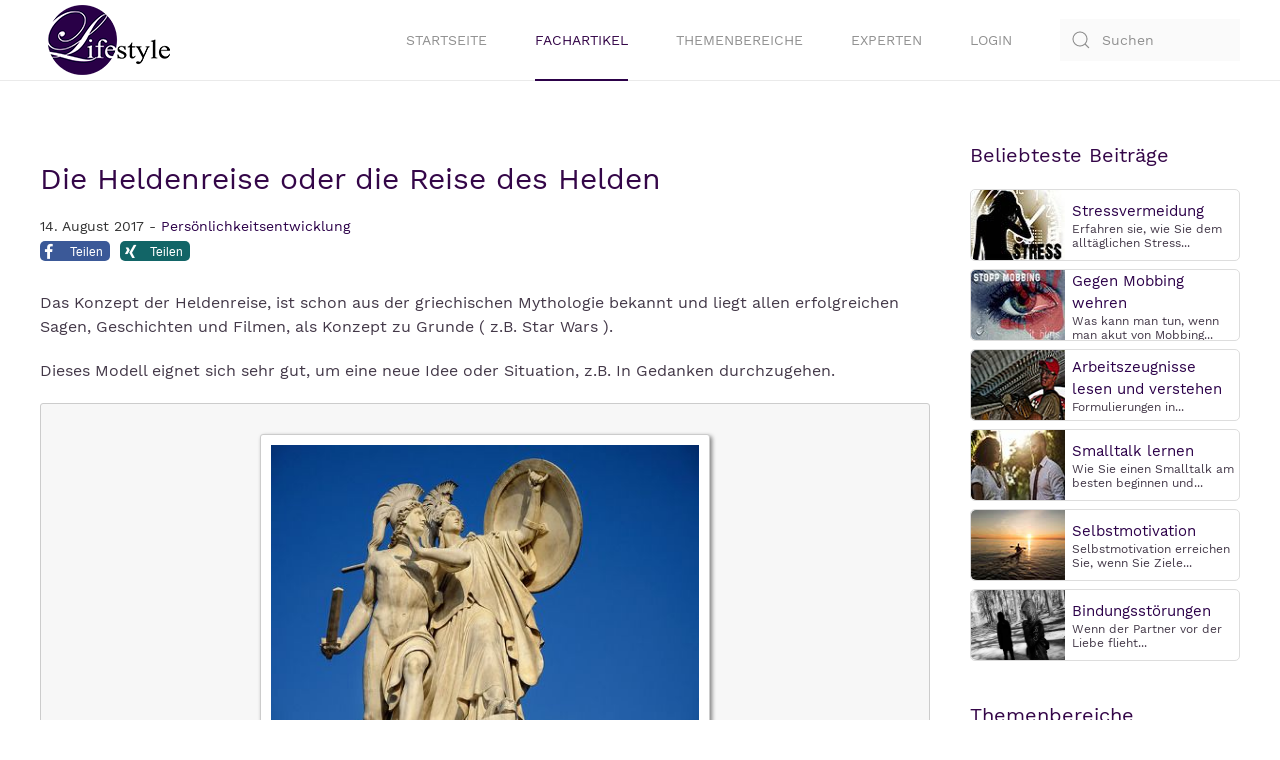

--- FILE ---
content_type: text/html; charset=utf-8
request_url: https://www.ratgeber-lifestyle.de/beitraege/persoenlichkeitsentwicklung/die-heldenreise-oder-die-reise-des-helden.html
body_size: 13142
content:
<!DOCTYPE html>
<html lang="de-de" dir="ltr" vocab="http://schema.org/">
    <head><script src="https://cloud.ccm19.de/app.js?apiKey=96ffed2397f559547b418506643ed7ea24c56242da7a5c5a&amp;domain=6505365fb36386b9650884c2" referrerpolicy="origin"></script>
        <meta http-equiv="X-UA-Compatible" content="IE=edge">
        <meta name="viewport" content="width=device-width, initial-scale=1">
        <link rel="shortcut icon" href="/images/favicon.ico">
        <link rel="apple-touch-icon" href="/images/touch-icon.png">
	<link rel="preload" as="font" href="/templates/yootheme/fonts/font-9431532d.woff2" type="font/woff2" crossorigin="anonymous">
	<link rel="preload" as="font" href="/templates/yootheme/fonts/font-137af978.woff2" type="font/woff2" crossorigin="anonymous">
        <meta charset="utf-8" />
	<base href="https://www.ratgeber-lifestyle.de/beitraege/persoenlichkeitsentwicklung/die-heldenreise-oder-die-reise-des-helden.html" />
	<meta name="keywords" content="heldenreise, konzept der heldenreise, die reise des helden, modell heldenreise" />
	<meta name="description" content="Das Modell der Heldenreise eignet sich sehr gut, um eine neue Idee oder Situation, z.B. In Gedanken durchzugehen." />
	<meta name="generator" content="Joomla! - Open Source Content Management" />
	<title>Die Heldenreise oder die Reise des Helden</title>
	<link href="https://www.ratgeber-lifestyle.de/component/search/?Itemid=724&amp;format=opensearch" rel="search" title="Suchen Lifestyle" type="application/opensearchdescription+xml" />
	<link href="/plugins/content/myshariff/css/shariff.custom.css" rel="stylesheet" media="all" />
	<link href="/templates/yootheme_ratgeberlifestyle/css/theme.12.css?1613298254" rel="stylesheet" />
	<script src="/media/jui/js/jquery.min.js?6f7a8eef64b8b401e44a89afeb374975"></script>
	<script src="/media/jui/js/jquery-noconflict.js?6f7a8eef64b8b401e44a89afeb374975"></script>
	<script src="/media/jui/js/jquery-migrate.min.js?6f7a8eef64b8b401e44a89afeb374975"></script>
	<script src="/plugins/content/myshariff/js/shariff.min.js"></script>
	<script src="/templates/yootheme/vendor/assets/uikit/dist/js/uikit.min.js?2.3.25"></script>
	<script src="/templates/yootheme/vendor/assets/uikit/dist/js/uikit-icons.min.js?2.3.25"></script>
	<script src="/templates/yootheme/js/theme.js?2.3.25"></script>
	<script>
jQuery(document).ready( function() { var div = jQuery('.shariff'); new Shariff(div); } );document.addEventListener('DOMContentLoaded', function() {
            Array.prototype.slice.call(document.querySelectorAll('a span[id^="cloak"]')).forEach(function(span) {
                span.innerText = span.textContent;
            });
        });
	</script>
	<meta property="og:title" content="Die Heldenreise oder die Reise des Helden" />
	<meta property="og:type" content="article" />
	<meta property="og:image" content="https://www.ratgeber-lifestyle.de/images/beitraege/griechische-helden.jpg" />
	<meta property="og:url" content="https://www.ratgeber-lifestyle.de/beitraege/persoenlichkeitsentwicklung/die-heldenreise-oder-die-reise-des-helden.html" />
	<meta property="og:site_name" content="Lifestyle" />
	<meta property="og:description" content="Das Modell der Heldenreise eignet sich sehr gut, um eine neue Idee oder Situation, z.B. In Gedanken durchzugehen." />
	<script>var $theme = {};</script>
	<script type="text/javascript" src="https://www.ratgeber-lifestyle.de/plugins/system/lazyloadforjoomla/assets/js/lazyloadforjoomla-jquery.js"></script>
<script type="text/javascript">jQuery(document).ready(function() {jQuery("img").lazyload();});</script>

<script data-ad-client="ca-pub-3116834748310058" async data-ccm-loader-src="https://pagead2.googlesyndication.com/pagead/js/adsbygoogle.js" type="text/x-ccm-loader" data-ccm-loader-group="adsense-group"></script>

<script data-ccm-loader-group="google-recaptcha"
        data-ccm-loader-src="https://www.google.com/recaptcha/api.js?render=explicit"
        type="text/x-ccm-loader"></script>
    </head>
    <body class="">

        
        
        <div class="tm-page">

                        
<div class="tm-header-mobile uk-hidden@m">


    <div class="uk-navbar-container">
        <nav uk-navbar>

                        <div class="uk-navbar-left">

                                    
<a href="https://www.ratgeber-lifestyle.de/" class="uk-navbar-item uk-logo" title="Www.ratgeber Lifestyle.de">
    <img alt width="85" height="48" src="/images/template/logo-ratger-lifestyle.svg"></a>
                                    
                
                
            </div>
            
            
                        <div class="uk-navbar-right">

                
                                <a class="uk-navbar-toggle" href="#tm-mobile" uk-toggle title="Tm Mobile">
                                        <div uk-navbar-toggle-icon></div>
                </a>
                
                
            </div>
            
        </nav>
    </div>

    

<div id="tm-mobile" uk-offcanvas mode="slide" flip overlay>
    <div class="uk-offcanvas-bar">
<p><img src="/images/template/logo-ratger-lifestyle.svg" alt="logo ratgeber lifestyle" width="85" height="48" /><button class="uk-offcanvas-close" type="button" uk-close></button></p>
<hr />

<div class="uk-child-width-1-1" uk-grid>    <div>
<div class="uk-panel" id="module-menu-mobile">

    
    
<ul class="uk-nav uk-nav-default">
    
	<li><a href="/" title="Startseite">Startseite</a></li>
	<li class="uk-active"><a href="/beitraege.html" title="Fachartikel">Fachartikel</a></li>
	<li><a href="/themen.html" title="Themenbereiche">Themenbereiche</a></li>
	<li><a href="/experten.html" title="Experten">Experten</a></li>
	<li><a href="/login.html" title="Login">Login</a></li></ul>

</div>
</div>    <div>
<div class="uk-panel" id="module-tm-2">

    
    

    <form id="search-tm-2" action="/beitraege/persoenlichkeitsentwicklung/die-heldenreise-oder-die-reise-des-helden.html" method="post" role="search" class="uk-search uk-search-default">
<span uk-search-icon></span>
<input name="searchword" placeholder="Suchen" type="search" class="uk-search-input">
<input type="hidden" name="task" value="search">
<input type="hidden" name="option" value="com_search">
<input type="hidden" name="Itemid" value="724">
</form>






</div>
</div></div>

        
            
    </div>
</div>

</div>


<div class="tm-header uk-visible@m" uk-header>



        <div uk-sticky media="@m" show-on-up animation="uk-animation-slide-top" cls-active="uk-navbar-sticky" sel-target=".uk-navbar-container">
    
        <div class="uk-navbar-container">

            <div class="uk-container">
                <nav class="uk-navbar" uk-navbar="{&quot;align&quot;:&quot;left&quot;,&quot;boundary&quot;:&quot;!.uk-navbar-container&quot;}">

                                        <div class="uk-navbar-left">

                                                    
<a href="https://www.ratgeber-lifestyle.de/" class="uk-navbar-item uk-logo" title="Www.ratgeber Lifestyle.de">
    <img alt src="/images/template/logo-ratger-lifestyle.svg"></a>
                                                    
                        
                    </div>
                    
                    
                                        <div class="uk-navbar-right">

                                                    
<ul class="uk-navbar-nav">
    
	<li><a href="/" title="Startseite">Startseite</a></li>
	<li class="uk-active"><a href="/beitraege.html" title="Fachartikel">Fachartikel</a></li>
	<li><a href="/themen.html" title="Themenbereiche">Themenbereiche</a></li>
	<li><a href="/experten.html" title="Experten">Experten</a></li>
	<li><a href="/login.html" title="Login">Login</a></li></ul>

                        
                        
<div class="uk-navbar-item" id="module-tm-1">

    
    

    <form id="search-tm-1" action="/beitraege/persoenlichkeitsentwicklung/die-heldenreise-oder-die-reise-des-helden.html" method="post" role="search" class="uk-search uk-search-default">
<span uk-search-icon></span>
<input name="searchword" placeholder="Suchen" type="search" class="uk-search-input">
<input type="hidden" name="task" value="search">
<input type="hidden" name="option" value="com_search">
<input type="hidden" name="Itemid" value="724">
</form>






</div>


                    </div>
                    
                </nav>
            </div>

        </div>

        </div>
    





</div>
            
            

            
            <div id="tm-main"  class="tm-main uk-section uk-section-default" uk-height-viewport="expand: true">
                <div class="uk-container">

                    
                    <div class="uk-grid" uk-grid>
                        <div class="uk-width-expand@m">

                    
                            
            
            <div id="system-message-container" data-messages="[]">
</div>

            <h1>Die Heldenreise oder die Reise des Helden</h1>
<article id="article-407" class="uk-article" data-permalink="https://www.ratgeber-lifestyle.de/beitraege/persoenlichkeitsentwicklung/die-heldenreise-oder-die-reise-des-helden.html" typeof="Article">

    <meta property="name" content="">
    <meta property="author" typeof="Person" content="Ratgeber Lifestyle">
    <meta property="dateModified" content="2020-07-03T16:58:38+02:00">
    <meta property="datePublished" content="2017-08-14T09:20:08+02:00">
    <meta class="uk-margin-remove-adjacent" property="articleSection" content="Persönlichkeitsentwicklung">

    
    
                            <p class="uk-margin-top uk-margin-remove-bottom uk-article-meta">
                14. August 2017 - <a href="https://www.ratgeber-lifestyle.de/beitraege/persönlichkeitsentwicklung.html" title="Persönlichkeitsentwicklung">Persönlichkeitsentwicklung</a>		
            </p>
                
        
        
        
        
        <div class="shariffline horizontal">
    <div class="shariff" data-mail-url="mailto:" data-services="[&quot;facebook&quot;,&quot;xing&quot;]" data-url="https://www.ratgeber-lifestyle.de/beitraege/persoenlichkeitsentwicklung/die-heldenreise-oder-die-reise-des-helden.html" data-info-display="blank" data-lang="de"></div>
    </div>
                <div  class="uk-margin-medium-top" property="text">

            
                            
<p>Das Konzept der Heldenreise, ist schon aus der griechischen Mythologie bekannt und liegt allen erfolgreichen Sagen, Geschichten und Filmen, als Konzept zu Grunde ( z.B. Star Wars ).</p>
<p>Dieses Modell eignet sich sehr gut, um eine neue Idee oder Situation, z.B. In Gedanken durchzugehen.</p>
<div class="picbox"><img src="https://www.ratgeber-lifestyle.de/plugins/system/lazyloadforjoomla/assets/images/blank.gif" data-src="https://www.ratgeber-lifestyle.de//images/beitraege/griechische-helden.jpg" alt="griechische-helden" width="450" height="315" class="listpic" /><noscript><img src="https://www.ratgeber-lifestyle.de//images/beitraege/griechische-helden.jpg" alt="griechische-helden" width="450" height="315" class="listpic" /></noscript></div>
<h2>1. Den Ruf h&ouml;ren</h2>
<p>Eine Ver&auml;nderung bahnt sich an. Eventuell hat man schon lange das Gef&uuml;hl, dass man etwas anderes ( z.B. Berufswechsel, Familienplanung, Trennung , Zusammenziehen, anderer Wohnort &nbsp;) oder auch etwas Bestimmtes anders ( Sport, die Partnerschaft anders leben ) machen m&ouml;chte.</p>
<p>Manchmal hat jemand auch einfach schon lange einen inneren Wunsch oder eine Idee wird immer wieder von au&szlig;en an die Person heran getragen ( du k&ouml;nntest bestimmt auch gut...... oder warum machst du nicht...)</p>
<p>Noch wehren wir uns aber innerlich wie &auml;u&szlig;erlich &nbsp;gegen diese Lebens-Ver&auml;nderung und finden vielfach Gr&uuml;nde die dagegen sprechen.</p>
<p>Oft sehen wir hier noch eher das, was wir vermeintlich verlieren oder aufgeben m&uuml;ssen.</p>
<p><span style="text-decoration: underline;">M&ouml;gliche Fragen:</span></p>
<p>Was w&uuml;rde mich richtig gl&uuml;cklich machen zu tun? &nbsp;</p>
<p>Welche Arbeit, welches Aufgabenfeld macht mir richtig Spa&szlig;?</p>
<p>Die Wunderfrage : Wenn heute ein Wunder geschehen w&uuml;rde und du k&ouml;nntest genauso leben wie du es dir immer ertr&auml;umt hast? Wie w&uuml;rdest du dann leben? Was w&uuml;rde sich dann in deinem Leben &auml;ndern?</p>
<p>&nbsp;</p>
<p><em>ER hatte ihn schon lange geh&ouml;rt und gesp&uuml;rt, diesen dr&auml;ngenden Ruf nach beruflicher Ver&auml;nderung. Eine innere Stimme hatte ihm immer wieder zugefl&uuml;stert,...was machst du hier....dieser Job ist so langweilig....ja er ist sicher....aber er macht ungl&uuml;cklich und er ist wie ein nie enden wollendes Hamsterrad...... aber an dieser Stelle hatte er es immer wieder geschafft, seine Gedanken zu verdr&auml;ngen, in dem er das Fernsehen angemacht hatte oder sich mit Freunden getroffen hatte....aber ein gewisses Unbehagen und ein immer weiter wachsender Wunsch nach einer gl&uuml;cklichen Arbeitsstelle war immer &ouml;fter in ihm zu sp&uuml;ren, sanft, aber stetig, wie ein kleiner Funke, der immer wieder aufloderte, um dann irgendwann ein gr&ouml;&szlig;eres Feuer zu entfachen...</em></p>
<p>&nbsp;</p>
<h2>2. Den Widerstand ziehen lassen</h2>
<p>Es kommt der Zeitpunkt, an dem wir dem Ruf folgen.</p>
<p>Manchmal gewollt, weil wir uns bewusst entschieden haben, ab jetzt anders zu leben, manchmal auch ungewollt, z.B. Durch eine K&uuml;ndigung des Jobs, weil sich der Partner trennt, u.a. ).</p>
<p>Das Leben bietet uns eine Chance und &nbsp;Krisen sind Chancen :-)</p>
<p>Der Entschluss ist gefallen, wir verlassen unsere Komfortzone und begeben uns auf unsere pers&ouml;nliche Heldenreise.</p>
<p><span style="text-decoration: underline;">M&ouml;gliche Fragen:</span></p>
<p>Wenn Krisen Chancen w&auml;ren, welche Chance k&ouml;nnte sich dann durch diese Krise in meinem Leben ergeben?</p>
<p>Wenn es etwas Gutes an dieser Situation geben k&ouml;nnte, was k&ouml;nnte das sein?&nbsp;</p>
<p>Wovor k&ouml;nnte mich diese neue Situation sch&uuml;tzen?</p>
<p>Was brauche ich jetzt, um eine Entscheidung treffen zu k&ouml;nnen?</p>
<p>&nbsp;</p>
<p><em>...Und dann, an diesem einen, diesem ganz besonderen Morgen, da war es da, dieses Feuer, dass in ihm brannte, nach einem neuen, gl&uuml;cklichen Leben. Genau an diesem Morgen traf er die Entscheidung, seinen Beruf zu wechseln. Die Entscheidung gl&uuml;cklich zu leben, Freude bei dem Gedanken an seine Arbeitsstelle zu empfinden und gut gelaunt zur Arbeit zu gehen. Er lies den Widerstand ziehen und begab sich auf seien ganz pers&ouml;nliche Reise zum Gl&uuml;ck...</em></p>
<p>&nbsp;</p>
<h2>3. Die Schwelle &uuml;bertreten, erste Schritte gehen</h2>
<p>Nun beginnen wir wahrzunehmen, dass die Ver&auml;nderung etwas Gutes f&uuml;r uns bereith&auml;lt. Erste Schritte der Ver&auml;nderung werden geplant und erste Handlungen leiten den geplanten oder nicht geplanten Ver&auml;nderungsprozess ein.</p>
<p><span style="text-decoration: underline;">M&ouml;gliche Fragen:</span></p>
<p>Welche positiven Aspekte schenkt mir die neue Situation?</p>
<p>Welche ersten &nbsp;Ma&szlig;nahmen kann ich ergreifen, um diesen Ver&auml;nderungsprozess m&ouml;glichst angenehm f&uuml;r mich zu machen?</p>
<p>Wie soll mein neues Leben aussehen und welche ersten Schritte oder Handlungen muss ich daf&uuml;r tun?</p>
<p>&nbsp;</p>
<p><em>...und pl&ouml;tzlich war sie da, diese Neugierde, was das Leben f&uuml;r ihn noch bereit halten w&uuml;rde. Wie viel Positives k&ouml;nnte sich ergeben? Er fing an zu &uuml;berlegen, dass dies eine geniale Ausgangsbasis w&auml;re, sich neu aufzustellen und er dachte dar&uuml;ber nach,&nbsp; welche Themengebiete ihn schon immer fasziniert hatten und wie viel Stunden er ab jetzt arbeiten wollte und pl&ouml;tzlich sah er sie, all die positiven Aspekte, die sich durch diesen Berufswechsel ergeben k&ouml;nnten. So fing er an erste Teilschritte zu plane, Er erstellte eine mind map, &uuml;ber seine Ziele, &uuml;ber die Ressourcen die er hatte, &uuml;ber sein K&ouml;nnen und sein Wissen und &uuml;ber das was ihm bei seiner neuen Arbeitsstelle wichtig w&auml;re. Die ersten Schritte waren getan...</em>&nbsp;</p>
<p>&nbsp;</p>
<h2>4. Einen Schutzengel oder Mentor finden</h2>
<p>Hier geht es darum, wer oder auch was den Helden auf seiner Reise unterst&uuml;tzen kann.</p>
<p><span style="text-decoration: underline;">M&ouml;gliche Fragen</span></p>
<p>Gibt es eine Person, die etwas &auml;hnliches schon erfolgreich getan oder erlebt hat und die du befragen k&ouml;nntest? ( Modellperson)</p>
<p>Welcher Schutzengel begleitet mich oder hat mein <a href="/beitraege/persoenlichkeitsentwicklung/das-innere-kind-schutz-schatz.html" target="_self" class="inboundlink" title="Weitere Informationen - Inneres Kind">inneres Kind</a> einen Tipp f&uuml;r mich?</p>
<p>Gibt es in meinem Unternehmen, im Freundes- oder im Familienkreis jemanden, der mir hilfreich zur Seite stehen kann?</p>
<p>&nbsp;</p>
<p>...<em>und noch w&auml;hrend er die ersten Teilschritte plante, kam ihm in den Sinn, dass es sch&ouml;n w&auml;re Unterst&uuml;tzung bei seinem Vorhaben zu haben und wie aus dem Nichts kam ihm die Idee, eine Liste zu erstellen, &uuml;ber alle Menschen die er kannte, die entweder eine &auml;hnliche Ver&auml;nderung schon erreicht hatten oder die ihn generell durch ihre besonderen F&auml;higkeiten als Mentoren hilfreich unterst&uuml;tzen k&ouml;nnten. Als er mit seiner Liste fertig war, war er &uuml;berrascht, wie viele Menschen er kannte, die schon ihre pers&ouml;nliche Heldenreise beschritten hatten. </em></p>
<p>&nbsp;</p>
<h2>5. Sich dem D&auml;mon, &nbsp;der Herausforderung / dem inneren oder &auml;u&szlig;eren Kritikern stellen</h2>
<p>Es gibt keine Reise ohne eine Herausforderung. Diese kann sich in Form eines inneren Einwandes ( das schaffe ich sowieso nicht ) oder eines inneren Kritikers &nbsp;Geh&ouml;r verschaffen oder aber die Herausforderung kommt von au&szlig;en. Dies kann ein Widersacher sein, z.B. In Form eines neidischen Arbeitskollegen oder eines negativ denkenden Freundes, es kann sich aber auch in der Form zeigen, dass man pl&ouml;tzlich noch eine Pr&uuml;fung machen muss, um den begehrten Job zu erhalten.</p>
<p><span style="text-decoration: underline;">M&ouml;gliche Fragen: </span></p>
<p>Welche Probleme k&ouml;nnen auf meiner Heldenreise &nbsp;/ also in meinem Ver&auml;nderungsprozess auftauchen?</p>
<p>Wer k&ouml;nnte etwas gegen meine Ver&auml;nderung haben und wie gehe ich damit um?</p>
<p>Welche F&auml;higkeiten und welches Verhalten w&auml;ren angebracht, um eine sichere und schnelle L&ouml;sung zu erreichen?</p>
<p>Welche Ressourcen, Kenntnisse, F&auml;higkeiten oder &Uuml;berzeugungen und Glaubenss&auml;tze habe ich, die mich jetzt positiv unterst&uuml;tzen?</p>
<p>&nbsp;</p>
<p><em>Euphorisch traf er sich am n&auml;chsten Tag mit einem seiner besten Freunde, um ihm von seinen neuen Pl&auml;nen zu berichten und, womit er niemals gerechnet hatte, sein Freund teilte seine Begeisterung &uuml;berhaupt nicht, sondern im Gegenteil, er hatte jede Menge Bedenken. Er argumentierte, er habe doch jetzt einen sicheren Job und es w&auml;re halt so im Leben, dass einem nicht alles Spa&szlig; machen w&uuml;rde, damit m&uuml;sse man sich abfinden und wer wei&szlig;, was bei dem neuen Job alles schlecht w&auml;re......</em></p>
<p>&nbsp;</p>
<h2>6. Den D&auml;mon / Widersacher / Herausforderung / Kritiker transformieren</h2>
<p>Dieser Schritt bietet die Gelegenheit, die Kritik oder den D&auml;mon ( z.B. eine Angst vor Ver&auml;nderung ) n&auml;her zu betrachten und zu lernen damit umzugehen und sie so in eine Ressource oder nutzbringende F&auml;higkeit zu verwandeln.</p>
<p><span style="text-decoration: underline;">M&ouml;gliche Fragen:</span></p>
<p>Welche Gelegenheit oder welches Wissen habe ich durch die Auseinandersetzung mit meinem D&auml;mon erhalten?</p>
<p>Wie nutzt mir dieses gesammelte Wissen in meiner Zukunft oder f&uuml;r meinen jetzt eingeschlagenen Weg?</p>
<p>Wie kann ich aus den kritischen Einw&auml;nden einen Nutzen f&uuml;r mich und mein Ziel erhalten?</p>
<p>&nbsp;</p>
<p><em>Die kritischen Einw&auml;nde seines Freundes verhallten nicht ungeh&ouml;rt, aber anstatt den Argumenten nachzugeben, fing er an, eine neue Strategie zu entwickeln. F&uuml;r jedes Argument, dass sein Freund oder auch er selbst fand, entwickelte er mindestens 2 Ideen, wie er damit umgehen k&ouml;nnte oder es vorher l&ouml;sen k&ouml;nnte. Z.B. Auf das Argument, dass bei dem neuen Job auch vieles schlecht sein k&ouml;nnte, erwiderte er,&nbsp; dass er das vorher kl&auml;ren k&ouml;nnte, in dem er sich Klarheit &uuml;ber seine Ziele verschaffen w&uuml;rde. Das w&uuml;rde bedeuten, er w&uuml;sste genau wie viel er maximal an Arbeitszeit in der Woche investieren m&ouml;chte, welches Gehalt er daf&uuml;r als angemessen bekommen m&ouml;chte, welche Arbeitsbereiche er auf jeden Fall nicht mehr machen m&ouml;chte und auf welche Arbeitsfelder er sich ab jetzt konzentrieren m&ouml;chte, weil sie ihm Freude und Interesse schenken.</em></p>
<p><em>Er bemerkte dabei, dass er so wesentlich fokussierter wurde und vor allem auch positiver. Jetzt fokussierte er sich nicht mehr auf die Nachteile und das was nicht in seinem Leben funktionierte, sondern auf das was er wollte und was er konnte. Au&szlig;erdem bemerkte er, dass er in Gespr&auml;chen, in denen er fr&uuml;her argumentierte, ja aber, dass kann ich nicht weil..., heute sagte, dass ist eine gute Idee, was habe ich an Vorteilen und Ressourcen, die ich f&uuml;r diese Idee einsetzen k&ouml;nnte.</em></p>
<p><em>Mit Erstaunen bemerkte er, wie sich nach und nach nicht nur seine Ziele und seine Gespr&auml;chsf&uuml;hrung ver&auml;nderte, sondern auch die Menschen in seinem Leben anders wurden So wie er selbst, transformierte sich auch sein Umfeld.</em></p>
<p>&nbsp;</p>
<h2>7. Die Aufgabe, f&uuml;r die der Held erw&auml;hlt wurde oder die er selbst gew&auml;hlt hat, zu Ende bringen</h2>
<p>Die Reise geht nun ihrem Ende entgegen. Manchmal zeigt sich der Erfolg wie erwartet, aber manchmal auch in anderer Form oder auch weitreichender als der Held bei seinen ersten Schritten erwartet hatte.</p>
<p><span style="text-decoration: underline;">M&ouml;gliche Fragen:</span></p>
<p>Was hat sich bisher ver&auml;ndert?</p>
<p>Was ist dabei sich positiv in meinem Leben zu ver&auml;ndern?</p>
<p>Welche Bereiche meines Lebens sind bereichert worden?</p>
<p>Wo zeigen sich die neuen F&auml;higkeiten und Ver&auml;nderungen?</p>
<p>&nbsp;</p>
<p><em>Er erinnerte sich an etwas, das er einmal gelesen hatte, es hie&szlig; der Erfolgsloop.</em></p>
<p><em>Hierbei ging es darum, dass es 4 Phasen bis zum Erfolg gab. Zuerst die Neugierde, dann die Ern&uuml;chterung, danach musste man Durchhalten und wer das schaffte, der hatte den Erfolg. </em></p>
<p><em>Doch wie sah seine eigene Erfolgsbilanz bis jetzt aus? Erst heute hatte er ein weiteres Vorstellungsgespr&auml;ch gehabt und er hatte sich entschieden, diese neue Stelle anzunehmen. Das bedeutete auch einen Ortswechsel f&uuml;r ihn und wor&uuml;ber er nie bei seinem Wunsch nach einem beruflichen Wechsel nachgedacht hatte, erf&uuml;llte sich quasi jetzt nebenbei, er w&uuml;rde nach M&uuml;nchen ziehen, eine Stadt, die er immer schon sehr geliebt hatte. Au&szlig;erdem war er begeisterter Skifahrer und so war er seinem Lieblingssport noch ein St&uuml;ck n&auml;her gekommen.</em></p>
<p><em>Es war als ob viele kleine Puzzlest&uuml;cke nun perfekt zu einander passten.</em></p>
<p>&nbsp;</p>
<h2>8. Transformation</h2>
<p>Das Elixier nach Hause bringen und im Leben integrieren. Der Weg zur&uuml;ck nach Hause und das was gelernt wurde im eigenen Leben integrieren.</p>
<p><span style="text-decoration: underline;">M&ouml;gliche Fragen:</span></p>
<p>Welchen Gewinn habe ich durch meine Reise erhalten?</p>
<p>Welche Erkenntnisse, F&auml;higkeiten oder M&ouml;glichkeiten haben sich so in meinem Leben offenbart?</p>
<p>Was hat sich in meiner Identit&auml;t ge&auml;ndert? Was glaube ich jetzt &uuml;ber mich selbst, was ich vorher nicht geglaubt habe?</p>
<p>&nbsp;</p>
<p><em>Es waren einige Wochen vergangen, als er in einem Caf&eacute; in M&uuml;nchen sa&szlig; und noch einmal &uuml;berlegte, wie seine Reise begann und was sich seitdem alles ver&auml;ndert hatte. Der Wunsch nach einem Beruf, der ihn gl&uuml;cklich machte, hatte sein ganzes Leben positiv beeinflusst und ver&auml;ndert. </em></p>
<p><em>Er wohnte nun in seiner Traumstadt, in M&uuml;nchen. Sein neuer Beruf bedeutete, dass er eine h&ouml;here Stellung hatte und damit auch 2 Sunden weniger Wochenarbeitszeit und ein weit aus h&ouml;heres Gehalt als fr&uuml;her. Zudem hatte er in der neuen Firma seine jetzige Freundin kennen gelernt und das, weil sie so begeistert davon war, dass er in allem etwas Positives sah. Denn auch das hatte sich bei ihm grundlegend ver&auml;ndert, hatte er fr&uuml;her nach Problemen geschaut, die ihn von Ver&auml;nderungen abhalten konnten, schaute er heute nach M&ouml;glichkeiten, die ihn seine Ziele erreichen lie&szlig;en.&nbsp; </em></p>
<p><em>Sein Leben hatte eine neue Richtung angenommen und er war froh &uuml;ber seinen Mut und gl&uuml;cklich &uuml;ber die erreichten Ver&auml;nderungen. Er hatte als Held seine Reise beendet.</em></p>
<p><span style="font-size: 10pt;"><strong>Autor: </strong>Karin P&auml;tze<br /><strong>Thema: </strong>Die Heldenreise<br /><strong>Webseite:</strong> <a href="http://www.kp-business-solutions.de" target="_blank" title="http://www.kp-business-solutions.de">http://www.kp-business-solutions.de</a></span></p>            
        </div>
        
                <p>			            									<a href="/themen/gedanken.html" class="tags-content" property="keywords" title="Gedanken">#Gedanken</a>			</p>
        
        
        
        
        
    
</article>
<div class="boxliste"><h3 style="font-size:1.2rem;text-transform:uppercase">Beitr&auml;ge Persönlichkeitsentwicklung</h3></div><p class="label-themen"><i class="fa fa-caret-right"></i><a href="/themen.html" target="_self" title="Themen&uuml;bersicht"> Themen&uuml;bersicht</a></p>

<div class="flexcontainer">
        <div class="box1"><a href="/beitraege/persoenlichkeitsentwicklung/gesunder-selbstwert.html" target="_self" title="Einen gesunden Selbstwert entwickeln"><img src="https://www.ratgeber-lifestyle.de/plugins/system/lazyloadforjoomla/assets/images/blank.gif" data-src="https://www.ratgeber-lifestyle.de/images/staerke-resilienz.jpg" alt="staerke" class="picmenu" width="450" height="315" /><noscript><img src="https://www.ratgeber-lifestyle.de/images/staerke-resilienz.jpg" alt="staerke" class="picmenu" width="450" height="315" /></noscript></a>
        </div>
        <div class="box2">
		<div class="listingview-articleinfo">
			<span class="listingview-date-icon"><i class="fa fa-globe"></i></span><span class="listingview-date">04/02/2018</span><span class="listingview-category-icon"><i class="fa fa-folder-o"></i></span><span class="listingview-category">Persönlichkeitsentwicklung</span>
		</div>
                <h2 class="headermenu"><a href="/beitraege/persoenlichkeitsentwicklung/gesunder-selbstwert.html" target="_self" title="Einen gesunden Selbstwert entwickeln">Einen gesunden Selbstwert entwickeln</a>
                </h2>
                <p class="fliestext">Was genau ist eigentlich der Selbstwert, was kann passieren, wenn jemand einen niedrigen Selbstwert hat und wie kann man das &auml;ndern?
Der Selbstwert ist unsere eigene Beurteilung dar&uuml;ber was wir selbst oder unsere  <span style="color: #aa0000;"><strong><a href="/beitraege/persoenlichkeitsentwicklung/gesunder-selbstwert.html" target="_self" title="Einen gesunden Selbstwert entwickeln">mehr...</a></strong></span>
                </p>
        </div>
</div>

<hr class="horizont">

<div class="flexcontainer">
        <div class="box1"><a href="/beitraege/persoenlichkeitsentwicklung/supervision.html" target="_self" title="Supervision – eine geniale Technik zum lösen von Problemen"><img src="https://www.ratgeber-lifestyle.de/plugins/system/lazyloadforjoomla/assets/images/blank.gif" data-src="https://www.ratgeber-lifestyle.de/images/beitraege/sonne-im-regentropfen-low.jpg" alt="sonne-im-regentropfen" class="picmenu" width="450" height="253" /><noscript><img src="https://www.ratgeber-lifestyle.de/images/beitraege/sonne-im-regentropfen-low.jpg" alt="sonne-im-regentropfen" class="picmenu" width="450" height="253" /></noscript></a>
        </div>
        <div class="box2">
		<div class="listingview-articleinfo">
			<span class="listingview-date-icon"><i class="fa fa-globe"></i></span><span class="listingview-date">01/02/2019</span><span class="listingview-category-icon"><i class="fa fa-folder-o"></i></span><span class="listingview-category">Persönlichkeitsentwicklung</span>
		</div>
                <h2 class="headermenu"><a href="/beitraege/persoenlichkeitsentwicklung/supervision.html" target="_self" title="Supervision – eine geniale Technik zum lösen von Problemen">Supervision – eine geniale Technik zum lösen von Problemen</a>
                </h2>
                <p class="fliestext">Behandelte Themenbereiche in diesem Artikel
- Susann wird gemobbt- Supervision- Supervision- was ist das?- Wie funktioniert eine Supervision?- Wie ist der Ablauf einer Supervision?- Susann sucht Hilfe bei einer Supervisorin- Zusammenfassung

Susann wird gemobbt
Susann  <span style="color: #aa0000;"><strong><a href="/beitraege/persoenlichkeitsentwicklung/supervision.html" target="_self" title="Supervision – eine geniale Technik zum lösen von Problemen">mehr...</a></strong></span>
                </p>
        </div>
</div>

<hr class="horizont">

<div class="flexcontainer">
        <div class="box1"><a href="/beitraege/persoenlichkeitsentwicklung/sinnkrisen-und-der-weg-heraus-finde-deine-lebensvision.html" target="_self" title="Sinnkrisen und der Weg heraus: Finde Deine Lebensvision"><img src="https://www.ratgeber-lifestyle.de/plugins/system/lazyloadforjoomla/assets/images/blank.gif" data-src="https://www.ratgeber-lifestyle.de/images/beitraege/ueber-den-zaun-klettern-low.jpg" alt="ueber-den-zaun-klettern" class="picmenu" width="450" height="253" /><noscript><img src="https://www.ratgeber-lifestyle.de/images/beitraege/ueber-den-zaun-klettern-low.jpg" alt="ueber-den-zaun-klettern" class="picmenu" width="450" height="253" /></noscript></a>
        </div>
        <div class="box2">
		<div class="listingview-articleinfo">
			<span class="listingview-date-icon"><i class="fa fa-globe"></i></span><span class="listingview-date">01/06/2018</span><span class="listingview-category-icon"><i class="fa fa-folder-o"></i></span><span class="listingview-category">Persönlichkeitsentwicklung</span>
		</div>
                <h2 class="headermenu"><a href="/beitraege/persoenlichkeitsentwicklung/sinnkrisen-und-der-weg-heraus-finde-deine-lebensvision.html" target="_self" title="Sinnkrisen und der Weg heraus: Finde Deine Lebensvision">Sinnkrisen und der Weg heraus: Finde Deine Lebensvision</a>
                </h2>
                <p class="fliestext">Jeder hat es schon einmal erlebt, das Gef&uuml;hl der Sinnlosigkeit im eigenen Handeln, der gegenw&auml;rtigen Lebenssituation, dem eigenen Lebenssin. Die innere Leere, die damit einhergeht, wenn die Frage aufkommt: Warum tue ich  <span style="color: #aa0000;"><strong><a href="/beitraege/persoenlichkeitsentwicklung/sinnkrisen-und-der-weg-heraus-finde-deine-lebensvision.html" target="_self" title="Sinnkrisen und der Weg heraus: Finde Deine Lebensvision">mehr...</a></strong></span>
                </p>
        </div>
</div>

<hr class="horizont">

<div class="flexcontainer">
        <div class="box1"><a href="/beitraege/persoenlichkeitsentwicklung/stimmtechnik-du-bist-wie-du-klingst.html" target="_self" title="Stimmtechnik | Du bist, wie du klingst"><img src="https://www.ratgeber-lifestyle.de/plugins/system/lazyloadforjoomla/assets/images/blank.gif" data-src="https://www.ratgeber-lifestyle.de/images/beitraege/kind-stimme-mikrofon.jpg" alt="kind-mikrofon" class="picmenu" width="450" height="315" /><noscript><img src="https://www.ratgeber-lifestyle.de/images/beitraege/kind-stimme-mikrofon.jpg" alt="kind-mikrofon" class="picmenu" width="450" height="315" /></noscript></a>
        </div>
        <div class="box2">
		<div class="listingview-articleinfo">
			<span class="listingview-date-icon"><i class="fa fa-globe"></i></span><span class="listingview-date">25/01/2018</span><span class="listingview-category-icon"><i class="fa fa-folder-o"></i></span><span class="listingview-category">Persönlichkeitsentwicklung</span>
		</div>
                <h2 class="headermenu"><a href="/beitraege/persoenlichkeitsentwicklung/stimmtechnik-du-bist-wie-du-klingst.html" target="_self" title="Stimmtechnik | Du bist, wie du klingst">Stimmtechnik | Du bist, wie du klingst</a>
                </h2>
                <p class="fliestext">Ver&auml;ndert sich deine Pers&ouml;nlichkeit, ver&auml;ndert sich auch deine Stimme.
Arbeitest du an deiner Stimme, arbeitest du an deiner Pers&ouml;nlichkeit.

Selbstbewusst vor andere Menschen hintreten und seine Meinung sagen; sich ganz selbstverst&auml;ndlich vor eine Gruppe  <span style="color: #aa0000;"><strong><a href="/beitraege/persoenlichkeitsentwicklung/stimmtechnik-du-bist-wie-du-klingst.html" target="_self" title="Stimmtechnik | Du bist, wie du klingst">mehr...</a></strong></span>
                </p>
        </div>
</div>

<hr class="horizont">

<div class="flexcontainer">
        <div class="box1"><a href="/beitraege/persoenlichkeitsentwicklung/blockaden-aufloesen.html" target="_self" title="Blockaden und wie man sie auflösen kann"><img src="https://www.ratgeber-lifestyle.de/plugins/system/lazyloadforjoomla/assets/images/blank.gif" data-src="https://www.ratgeber-lifestyle.de/images/beitraege/blockade-low.jpg" alt="blockade" class="picmenu" width="450" height="253" /><noscript><img src="https://www.ratgeber-lifestyle.de/images/beitraege/blockade-low.jpg" alt="blockade" class="picmenu" width="450" height="253" /></noscript></a>
        </div>
        <div class="box2">
		<div class="listingview-articleinfo">
			<span class="listingview-date-icon"><i class="fa fa-globe"></i></span><span class="listingview-date">07/02/2019</span><span class="listingview-category-icon"><i class="fa fa-folder-o"></i></span><span class="listingview-category">Persönlichkeitsentwicklung</span>
		</div>
                <h2 class="headermenu"><a href="/beitraege/persoenlichkeitsentwicklung/blockaden-aufloesen.html" target="_self" title="Blockaden und wie man sie auflösen kann">Blockaden und wie man sie auflösen kann</a>
                </h2>
                <p class="fliestext">Fast jeder kennt Blockaden
Wahrscheinlich hat schon jeder Mensch Situationen erlebt, in denen ihn oder sie etwas blockiert, behindert hat. Sei es eine Pr&uuml;fung, bei der man sich nicht auf das Lernen konzentrieren  <span style="color: #aa0000;"><strong><a href="/beitraege/persoenlichkeitsentwicklung/blockaden-aufloesen.html" target="_self" title="Blockaden und wie man sie auflösen kann">mehr...</a></strong></span>
                </p>
        </div>
</div>

<hr class="horizont">

<div class="flexcontainer">
        <div class="box1"><a href="/beitraege/persoenlichkeitsentwicklung/ich-staerkung-chancen-fuer-ein-erfuelltes-leben.html" target="_self" title="I C H Stärkung | Chancen für ein erfülltes Leben"><img src="https://www.ratgeber-lifestyle.de/plugins/system/lazyloadforjoomla/assets/images/blank.gif" data-src="https://www.ratgeber-lifestyle.de/images/beitraege/steinboecke.jpg" alt="steinboecke" class="picmenu" width="450" height="315" /><noscript><img src="https://www.ratgeber-lifestyle.de/images/beitraege/steinboecke.jpg" alt="steinboecke" class="picmenu" width="450" height="315" /></noscript></a>
        </div>
        <div class="box2">
		<div class="listingview-articleinfo">
			<span class="listingview-date-icon"><i class="fa fa-globe"></i></span><span class="listingview-date">16/07/2017</span><span class="listingview-category-icon"><i class="fa fa-folder-o"></i></span><span class="listingview-category">Persönlichkeitsentwicklung</span>
		</div>
                <h2 class="headermenu"><a href="/beitraege/persoenlichkeitsentwicklung/ich-staerkung-chancen-fuer-ein-erfuelltes-leben.html" target="_self" title="I C H Stärkung | Chancen für ein erfülltes Leben">I C H Stärkung | Chancen für ein erfülltes Leben</a>
                </h2>
                <p class="fliestext">Ein starkes Ich hat die F&auml;higkeit, sich an die Wirklichkeit anzupassen und ist in der Lage, sich entstehenden Belastungen, l&ouml;sungsorientiert zu stellen.
Resilienz ist sozusagen, das Immunsystem der Psyche.
SelbstakzeptanzSelbstwirksamkeit Selbstvertrauen
machen den Weg frei  <span style="color: #aa0000;"><strong><a href="/beitraege/persoenlichkeitsentwicklung/ich-staerkung-chancen-fuer-ein-erfuelltes-leben.html" target="_self" title="I C H Stärkung | Chancen für ein erfülltes Leben">mehr...</a></strong></span>
                </p>
        </div>
</div>

<hr class="horizont">

<div class="flexcontainer">
        <div class="box1"><a href="/beitraege/persoenlichkeitsentwicklung/selbstpraesentation.html" target="_self" title="10 Tipps und Tricks zur (Selbst)Präsentation"><img src="https://www.ratgeber-lifestyle.de/plugins/system/lazyloadforjoomla/assets/images/blank.gif" data-src="https://www.ratgeber-lifestyle.de/images/beitraege/reden-praesentieren-low.jpg" alt="rede" class="picmenu" width="450" height="253" /><noscript><img src="https://www.ratgeber-lifestyle.de/images/beitraege/reden-praesentieren-low.jpg" alt="rede" class="picmenu" width="450" height="253" /></noscript></a>
        </div>
        <div class="box2">
		<div class="listingview-articleinfo">
			<span class="listingview-date-icon"><i class="fa fa-globe"></i></span><span class="listingview-date">07/09/2017</span><span class="listingview-category-icon"><i class="fa fa-folder-o"></i></span><span class="listingview-category">Persönlichkeitsentwicklung</span>
		</div>
                <h2 class="headermenu"><a href="/beitraege/persoenlichkeitsentwicklung/selbstpraesentation.html" target="_self" title="10 Tipps und Tricks zur (Selbst)Präsentation">10 Tipps und Tricks zur (Selbst)Präsentation</a>
                </h2>
                <p class="fliestext">Reden ist Silber, sich richtig pr&auml;sentieren ist Gold
Wer kennt das nicht: die n&auml;chste Pr&auml;sentation in der Uni oder auf Arbeit steht an, das n&auml;chste Vorstellungsgespr&auml;ch, die Gehaltsverhandlung mit dem Chef oder einfach  <span style="color: #aa0000;"><strong><a href="/beitraege/persoenlichkeitsentwicklung/selbstpraesentation.html" target="_self" title="10 Tipps und Tricks zur (Selbst)Präsentation">mehr...</a></strong></span>
                </p>
        </div>
</div>

<hr class="horizont">

<div class="flexcontainer">
        <div class="box1"><a href="/beitraege/persoenlichkeitsentwicklung/raus-aus-den-alten-mustern.html" target="_self" title="Raus aus den alten Mustern"><img src="https://www.ratgeber-lifestyle.de/plugins/system/lazyloadforjoomla/assets/images/blank.gif" data-src="https://www.ratgeber-lifestyle.de/images/beitraege/titanic-koenig-der-welt.jpg" alt="titanic" class="picmenu" width="450" height="315" /><noscript><img src="https://www.ratgeber-lifestyle.de/images/beitraege/titanic-koenig-der-welt.jpg" alt="titanic" class="picmenu" width="450" height="315" /></noscript></a>
        </div>
        <div class="box2">
		<div class="listingview-articleinfo">
			<span class="listingview-date-icon"><i class="fa fa-globe"></i></span><span class="listingview-date">11/07/2017</span><span class="listingview-category-icon"><i class="fa fa-folder-o"></i></span><span class="listingview-category">Persönlichkeitsentwicklung</span>
		</div>
                <h2 class="headermenu"><a href="/beitraege/persoenlichkeitsentwicklung/raus-aus-den-alten-mustern.html" target="_self" title="Raus aus den alten Mustern">Raus aus den alten Mustern</a>
                </h2>
                <p class="fliestext">Auf dem Wege zur pers&ouml;nlichen Entfaltung und Weiterentwicklung sto&szlig;en wir gelegentlich an Grenzen, an denen wir meinen, uns im Kreis zu drehen oder fest zu stecken. Und nicht immer gelingt es uns  <span style="color: #aa0000;"><strong><a href="/beitraege/persoenlichkeitsentwicklung/raus-aus-den-alten-mustern.html" target="_self" title="Raus aus den alten Mustern">mehr...</a></strong></span>
                </p>
        </div>
</div>

<hr class="horizont">

<div class="flexcontainer">
        <div class="box1"><a href="/beitraege/persoenlichkeitsentwicklung/eigene-ressourcen-erkennen.html" target="_self" title="Wie Sie Ihre eigenen Ressourcen erkennen"><img src="https://www.ratgeber-lifestyle.de/plugins/system/lazyloadforjoomla/assets/images/blank.gif" data-src="https://www.ratgeber-lifestyle.de/images/beitraege/seegras-low.jpg" alt="seegras" class="picmenu" width="450" height="253" /><noscript><img src="https://www.ratgeber-lifestyle.de/images/beitraege/seegras-low.jpg" alt="seegras" class="picmenu" width="450" height="253" /></noscript></a>
        </div>
        <div class="box2">
		<div class="listingview-articleinfo">
			<span class="listingview-date-icon"><i class="fa fa-globe"></i></span><span class="listingview-date">07/01/2019</span><span class="listingview-category-icon"><i class="fa fa-folder-o"></i></span><span class="listingview-category">Persönlichkeitsentwicklung</span>
		</div>
                <h2 class="headermenu"><a href="/beitraege/persoenlichkeitsentwicklung/eigene-ressourcen-erkennen.html" target="_self" title="Wie Sie Ihre eigenen Ressourcen erkennen">Wie Sie Ihre eigenen Ressourcen erkennen</a>
                </h2>
                <p class="fliestext">Wer kennt nicht Momente oder Situationen im Leben in denen man das Gef&uuml;hl hat, alles wird zu viel und nichts geht mehr.
In den allermeisten F&auml;llen liegt es an den eigenen Ressourcen, die  <span style="color: #aa0000;"><strong><a href="/beitraege/persoenlichkeitsentwicklung/eigene-ressourcen-erkennen.html" target="_self" title="Wie Sie Ihre eigenen Ressourcen erkennen">mehr...</a></strong></span>
                </p>
        </div>
</div>

<hr class="horizont">

<div class="flexcontainer">
        <div class="box1"><a href="/beitraege/persoenlichkeitsentwicklung/mutig-und-selbstbewusst-entscheiden.html" target="_self" title="Mutig und Selbstbewusst entscheiden"><img src="https://www.ratgeber-lifestyle.de/plugins/system/lazyloadforjoomla/assets/images/blank.gif" data-src="https://www.ratgeber-lifestyle.de/images/beitraege/mutig-und-selbstbewusst-low.jpg" alt="mutig-selbstbewusst" class="picmenu" width="450" height="253" /><noscript><img src="https://www.ratgeber-lifestyle.de/images/beitraege/mutig-und-selbstbewusst-low.jpg" alt="mutig-selbstbewusst" class="picmenu" width="450" height="253" /></noscript></a>
        </div>
        <div class="box2">
		<div class="listingview-articleinfo">
			<span class="listingview-date-icon"><i class="fa fa-globe"></i></span><span class="listingview-date">29/11/2017</span><span class="listingview-category-icon"><i class="fa fa-folder-o"></i></span><span class="listingview-category">Persönlichkeitsentwicklung</span>
		</div>
                <h2 class="headermenu"><a href="/beitraege/persoenlichkeitsentwicklung/mutig-und-selbstbewusst-entscheiden.html" target="_self" title="Mutig und Selbstbewusst entscheiden">Mutig und Selbstbewusst entscheiden</a>
                </h2>
                <p class="fliestext">Sich entscheiden &hellip; klingt das nicht manchmal unglaublich riesig? Und doch ist es so selbstverst&auml;ndlich.
Wir tun es pausenlos und oft ohne uns tats&auml;chlich dar&uuml;ber bewusst zu sein. Ob wir morgens aufstehen, was  <span style="color: #aa0000;"><strong><a href="/beitraege/persoenlichkeitsentwicklung/mutig-und-selbstbewusst-entscheiden.html" target="_self" title="Mutig und Selbstbewusst entscheiden">mehr...</a></strong></span>
                </p>
        </div>
</div>

<div class="boxlistebottom">&nbsp;</div>

            
                                                </div>

                        
<aside id="tm-sidebar" class="tm-sidebar uk-width-1-4@m">
    
<div class="uk-child-width-1-1" uk-grid>    <div>
<div class="uk-panel" id="module-160">

        <h3>

                    Beliebteste Beiträge        
    </h3>
    
    
<div class="uk-margin-remove-last-child custom" ><div class="sidebar-flexcontainer">
<div class="sidebar-box1"><a href="/beitraege/tipps-und-tricks/stressvermeidung-und-stressabbau.html" target="_self" title="Stressvermeidung"><img src="/images/beitraege/stress-100.jpeg" alt="stress" class="sidebar-pic" width="100" height="70" /></a></div>
<div class="sidebar-box2">
<div class="sidebar-title"><a href="/beitraege/tipps-und-tricks/stressvermeidung-und-stressabbau.html" target="_self" title="Stressvermeidung">Stressvermeidung</a></div>
<p class="sidebar-fliestext">Erfahren sie, wie Sie dem allt&auml;glichen Stress...</p>
</div>
</div>
<div class="sidebar-flexcontainer">
<div class="sidebar-box1"><a href="/beitraege/tipps-und-tricks/gegen-mobbing-wehren.html" target="_self" title="Gegen Mobbing wehren"><img src="/images/beitraege/stopp-mobbing-100.jpeg" alt="mobbing" class="sidebar-pic" width="100" height="70" /></a></div>
<div class="sidebar-box2">
<div class="sidebar-title"><a href="/beitraege/tipps-und-tricks/gegen-mobbing-wehren.html" target="_self" title="Gegen Mobbing wehren">Gegen Mobbing wehren</a></div>
<p class="sidebar-fliestext">Was kann man tun, wenn man akut von Mobbing...</p>
</div>
</div>
<div class="sidebar-flexcontainer">
<div class="sidebar-box1"><a href="/beitraege/tipps-und-tricks/arbeitszeugnisse-lesen-und-verstehen.html" target="_self" title="Arbeitszeugnisse lesen und verstehen"><img src="/images/beitraege/arbeiter-100.jpeg" alt="arbeiter" class="sidebar-pic" width="100" height="70" /></a></div>
<div class="sidebar-box2">
<div class="sidebar-title"><a href="/beitraege/tipps-und-tricks/arbeitszeugnisse-lesen-und-verstehen.html" target="_self" title="Arbeitszeugnisse lesen und verstehen">Arbeitszeugnisse lesen und verstehen</a></div>
<p class="sidebar-fliestext">Formulierungen in...</p>
</div>
</div>
<div class="sidebar-flexcontainer">
<div class="sidebar-box1"><a href="/beitraege/tipps-und-tricks/smalltalk-lernen.html" target="_self" title="Smalltalk lernen"><img src="/images/beitraege/smalltalk-100.jpeg" alt="smalltalk" class="sidebar-pic" width="100" height="70" /></a></div>
<div class="sidebar-box2">
<div class="sidebar-title"><a href="/beitraege/tipps-und-tricks/smalltalk-lernen.html" target="_self" title="Smalltalk lernen">Smalltalk lernen</a></div>
<p class="sidebar-fliestext">Wie Sie einen Smalltalk am besten beginnen und...</p>
</div>
</div>
<div class="sidebar-flexcontainer">
<div class="sidebar-box1"><a href="/beitraege/beruf-und-erfolg/selbstmotivation.html" target="_self" title="Lernen Sie Sich selbst zu motivieren"><img src="/images/beitraege/rudern-sonnenuntergang-100.jpeg" alt="rudern" class="sidebar-pic" width="100" height="70" /></a></div>
<div class="sidebar-box2">
<div class="sidebar-title"><a href="/beitraege/beruf-und-erfolg/selbstmotivation.html" target="_self" title="Lernen Sie Sich selbst zu motivieren">Selbstmotivation</a></div>
<p class="sidebar-fliestext">Selbstmotivation erreichen Sie, wenn Sie Ziele...</p>
</div>
</div>
<div class="sidebar-flexcontainer">
<div class="sidebar-box1"><a href="/beitraege/lifestyle/bindungsstoerungen.html" target="_self" title="Bindungsst&ouml;rungen"><img src="/images/beitraege/trennen-abwenden-100.jpeg" alt="trauer-abwenden-mann-freu" class="sidebar-pic" width="100" height="70" /></a></div>
<div class="sidebar-box2">
<div class="sidebar-title"><a href="/beitraege/lifestyle/bindungsstoerungen.html" target="_self" title="Bindungsst&ouml;rungen">Bindungsst&ouml;rungen</a></div>
<p class="sidebar-fliestext">Wenn der Partner vor der Liebe flieht...</p>
</div>
</div></div>

</div>
</div>    <div>
<div class="uk-panel" id="module-162">

        <h3>

                    Themenbereiche        
    </h3>
    
    
<div class="uk-margin-remove-last-child custom" ><div class="sidemenu_container">
<div class="sidemenu_categorys">
<p class="sidemenu_categorys_content"><i class="fa fa-caret-right"></i><a href="/beitraege/persoenlichkeitsentwicklung.html" class="sidemenu_link" title="Pers&ouml;nlichkeitsentwicklung"> Pers&ouml;nlichkeitsentwicklung</a></p>
<hr class="sidemenu_horizont" />
<p class="sidemenu_categorys_content"><i class="fa fa-caret-right"></i><a href="/beitraege/beruf-und-erfolg.html" class="sidemenu_link" title="Beruflicher Erfolg"> Beruf und Erfolg</a></p>
<hr class="sidemenu_horizont" />
<p class="sidemenu_categorys_content"><i class="fa fa-caret-right"></i><a href="/beitraege/finanzen.html" class="sidemenu_link" title="Geld und Finanzen"> Geld und Finanzen</a></p>
<hr class="sidemenu_horizont" />
<p class="sidemenu_categorys_content"><i class="fa fa-caret-right"></i><a href="/beitraege/gesundheit.html" class="sidemenu_link" title="Gesundheit"> Gesundheit</a></p>
<hr class="sidemenu_horizont" />
<p class="sidemenu_categorys_content"><i class="fa fa-caret-right"></i><a href="/beitraege/beauty.html" class="sidemenu_link" title="Beauty"> Beauty</a></p>
<!--
<hr class="sidemenu_horizont" />
<p class="sidemenu_categorys_content"><i class="fa fa-caret-right"></i><a href="/beitraege/haushalt-und-garten.html" class="sidemenu_link" title="Haushalt und Garten"> Haus und Garten</a></p>
--><hr class="sidemenu_horizont" />
<p class="sidemenu_categorys_content"><i class="fa fa-caret-right"></i><a href="/beitraege/lifestyle.html" class="sidemenu_link" title="Lifestyle"> Lifestyle</a></p>
<hr class="sidemenu_horizont" />
<p class="sidemenu_categorys_content"><i class="fa fa-caret-right"></i><a href="/beitraege/tiere.html" class="sidemenu_link" title="Tiere"> Tiere</a></p>
<hr class="sidemenu_horizont" />
<p class="sidemenu_categorys_content"><i class="fa fa-caret-right"></i><a href="/lifehacks.html" class="sidemenu_link" title="Lifehacks"> Lifehacks</a></p>
<hr class="sidemenu_horizont" />
<p class="sidemenu_categorys_content"><i class="fa fa-caret-right"></i><a href="/beitraege/geld-sparen.html" class="sidemenu_link" title="Sparen"> Sparen</a></p>
<hr class="sidemenu_horizont" />
<p class="sidemenu_categorys_content"><i class="fa fa-caret-right"></i><a href="/beitraege/tipps-und-tricks.html" class="sidemenu_link" title="Tipps und Tricks"> Tipps und Tricks</a></p>
<hr class="sidemenu_horizont" />
<p class="sidemenu_categorys_content"><i class="fa fa-caret-right"></i><a href="/beitraege/rund-ums-kind.html" class="sidemenu_link" title="Rund ums Kind"> Rund ums Kind</a></p>
<hr class="sidemenu_horizont" />
<p class="sidemenu_categorys_content"><i class="fa fa-caret-right"></i><a href="/themen/kolumne.html" class="sidemenu_link" title="Kolumne"> Kolumne</a></p>
</div>
</div></div>

</div>
</div>    <div>
<div class="uk-panel tm-child-list" id="module-163">

        <h3>

                    Aktuelle Beiträge        
    </h3>
    
    
    
  <div class="sidebar-flexcontainer">
<div class="sidebar-box1"><a href="/beitraege/lifestyle/digital-vs-analog-die-balance-im-modernen-alltag.html" target="_self" title="Digital vs. Analog: Die Balance im modernen Alltag"><img src="/images/beitraege/digital-analog-laptop-an-100.jpeg" alt="laptop-notizbuch" class="sidebar-pic" width="100" height="70" /></a></div>
<div class="sidebar-box2">
<div class="sidebar-title"><a href="/beitraege/lifestyle/digital-vs-analog-die-balance-im-modernen-alltag.html" target="_self" title="Digital vs. Analog: Die Balance im modernen Alltag">Digital vs. Analog:...</a></div>
<p class="sidebar-fliestext">[Anzeige] Der moderne Alltag pendelt unaufhörlich zwischen ...</p>
</div>
</div>
              

    
  <div class="sidebar-flexcontainer">
<div class="sidebar-box1"><a href="/beitraege/lifestyle/camping-ohne-komfortverlust-geht-das-ueberhaupt.html" target="_self" title="Camping ohne Komfortverlust – geht das überhaupt?"><img src="/images/beitraege/wohnmobil-camping-wald-an-100.jpeg" alt="wohnmobil" class="sidebar-pic" width="100" height="70" /></a></div>
<div class="sidebar-box2">
<div class="sidebar-title"><a href="/beitraege/lifestyle/camping-ohne-komfortverlust-geht-das-ueberhaupt.html" target="_self" title="Camping ohne Komfortverlust – geht das überhaupt?">Camping ohne Komfortverlust...</a></div>
<p class="sidebar-fliestext">[Anzeige] Camping hatte lange ...</p>
</div>
</div>
              

    
  <div class="sidebar-flexcontainer">
<div class="sidebar-box1"><a href="/beitraege/lifestyle/zwischen-idealisierung-und-entwertung.html" target="_self" title="Zwischen Idealisierung und Entwertung"><img src="/images/beitraege/narzissmus-statue-100.jpeg" alt="narzissmus-statue" class="sidebar-pic" width="100" height="70" /></a></div>
<div class="sidebar-box2">
<div class="sidebar-title"><a href="/beitraege/lifestyle/zwischen-idealisierung-und-entwertung.html" target="_self" title="Zwischen Idealisierung und Entwertung">Zwischen Idealisierung...</a></div>
<p class="sidebar-fliestext">Die ersten Wochen fühlen ...</p>
</div>
</div>
              

    
  <div class="sidebar-flexcontainer">
<div class="sidebar-box1"><a href="/beitraege/lifestyle/wenn-schmerz-und-naehe-verschmelzen.html" target="_self" title="Wenn Schmerz und Nähe verschmelzen"><img src="/images/beitraege/beziehung-schwarz-weiss-emotional-100.jpeg" alt="beziehung-schwarz-weiss" class="sidebar-pic" width="100" height="70" /></a></div>
<div class="sidebar-box2">
<div class="sidebar-title"><a href="/beitraege/lifestyle/wenn-schmerz-und-naehe-verschmelzen.html" target="_self" title="Wenn Schmerz und Nähe verschmelzen">Wenn Schmerz und...</a></div>
<p class="sidebar-fliestext">Manche Beziehungen enden nicht einfach, wenn ...</p>
</div>
</div>
              

    
  <div class="sidebar-flexcontainer">
<div class="sidebar-box1"><a href="/beitraege/lifestyle/das-paradox-der-toleranz-warum-progressive-milieus-einwanderung-aus-kontraeren-kulturen-befuerworten.html" target="_self" title="Das Paradox der Toleranz: Warum progressive Milieus Einwanderung aus konträren Kulturen befürworten"><img src="/images/beitraege/frau-toleranz-100.jpeg" alt="toleranz-frau" class="sidebar-pic" width="100" height="70" /></a></div>
<div class="sidebar-box2">
<div class="sidebar-title"><a href="/beitraege/lifestyle/das-paradox-der-toleranz-warum-progressive-milieus-einwanderung-aus-kontraeren-kulturen-befuerworten.html" target="_self" title="Das Paradox der Toleranz: Warum progressive Milieus Einwanderung aus konträren Kulturen befürworten">Das Paradox der...</a></div>
<p class="sidebar-fliestext">Warum jubeln viele progressive Gruppen bei Migration ...</p>
</div>
</div>
              

</div>
</div>    <div>
<div class="uk-panel tm-child-list" id="module-164">

        <h3>

                    Beliebte Themen        
    </h3>
    
    
<ul class="tagspopular">
		<li>
		<a href="/themen/zufriedenheit.html" title="Zufriedenheit">
			Zufriedenheit					</a>
	</li>
		<li>
		<a href="/themen/verhaltensmuster.html" title="Verhaltensmuster">
			Verhaltensmuster					</a>
	</li>
		<li>
		<a href="/themen/gefuehle.html" title="Gefühle">
			Gefühle					</a>
	</li>
		<li>
		<a href="/themen/gedanken.html" title="Gedanken">
			Gedanken					</a>
	</li>
		<li>
		<a href="/themen/probleme.html" title="Probleme">
			Probleme					</a>
	</li>
		<li>
		<a href="/themen/stress.html" title="Stress">
			Stress					</a>
	</li>
		<li>
		<a href="/themen/familie.html" title="Familie">
			Familie					</a>
	</li>
		<li>
		<a href="/themen/erfolg.html" title="Erfolg">
			Erfolg					</a>
	</li>
	</ul>

</div>
</div></div>
</aside>

                    </div>
                     
                </div>
            </div>
            
            
<div id="tm-bottom" class="tm-bottom uk-section-secondary uk-section">

    
        
        
        
                        <div class="uk-container">
            
                
                
<div class="uk-child-width-expand@m" uk-grid>    <div>
<div class="uk-panel" id="module-103">

    
    
<div class="uk-margin-remove-last-child custom" ><p> 
<h4><span style="color: #ffffff;"><a href="https://www.ratgeber-lifestyle.de" target="_self" style="color: #ffffff;" title="Lifestyle Redaktion">Lifestyle Redaktion</a></span></h4>
<p>Krautheimer Str. 36<br />97959 Assamstadt<br />Telefon: 0151 - 275 200 45</p>
<p><span style="color: #ffffff;"><a href="mailto:info@ratgeber-lifestyle.de" style="color: #ffffff;" title="info@ratgeber-lifestyle.de">info@ratgeber-lifestyle.de</a></span></p>
 
<br /><br /></p>
<hr />
<div class="copyright">
<p class="copyright-font"><a href="/datenschutz.html" target="_self" rel="nofollow" title="datenschutz">Datenschutz</a>&nbsp;|&nbsp;<a href="/impressum.html" target="_self" rel="nofollow" title="impressum">Impressum</a>&nbsp;|&nbsp;<a href="/agb.html" target="_self" rel="nofollow" title="agb">AGBs</a>&nbsp;| <a href="#" onclick="CCM.openWidget();return false;" title="Cookie-Einstellungen">Cookie-Einstellungen</a> |&nbsp;<a href="/themen.html" target="_self" title="Themen">Themen</a></p>
<p>Copyright &copy;&nbsp;<a href="https://ratgeber-lifestyle.de" target="_self" title="Ratgeber Lifestyle">Ratgeber Lifestyle</a></p>
</div></div>

</div>
</div></div>
                        </div>
            
        
    
</div>


            <!-- Builder #footer -->
        </div>

        
        

    </body>
</html>
